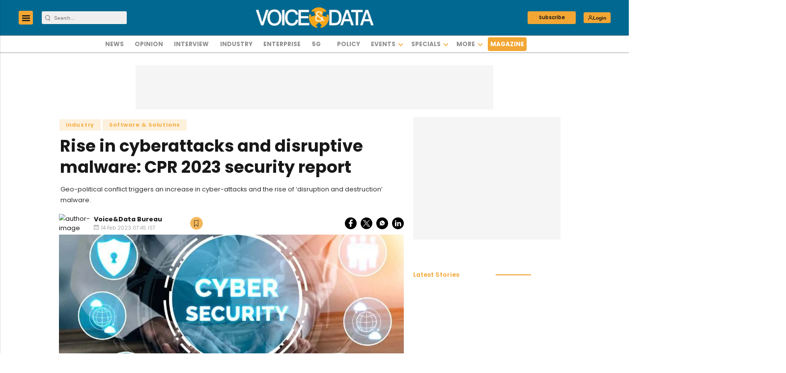

--- FILE ---
content_type: text/html; charset=utf-8
request_url: https://www.google.com/recaptcha/api2/aframe
body_size: -86
content:
<!DOCTYPE HTML><html><head><meta http-equiv="content-type" content="text/html; charset=UTF-8"></head><body><script nonce="X_SR2PHWKfhlpUWo6v-tnA">/** Anti-fraud and anti-abuse applications only. See google.com/recaptcha */ try{var clients={'sodar':'https://pagead2.googlesyndication.com/pagead/sodar?'};window.addEventListener("message",function(a){try{if(a.source===window.parent){var b=JSON.parse(a.data);var c=clients[b['id']];if(c){var d=document.createElement('img');d.src=c+b['params']+'&rc='+(localStorage.getItem("rc::a")?sessionStorage.getItem("rc::b"):"");window.document.body.appendChild(d);sessionStorage.setItem("rc::e",parseInt(sessionStorage.getItem("rc::e")||0)+1);localStorage.setItem("rc::h",'1768282317126');}}}catch(b){}});window.parent.postMessage("_grecaptcha_ready", "*");}catch(b){}</script></body></html>